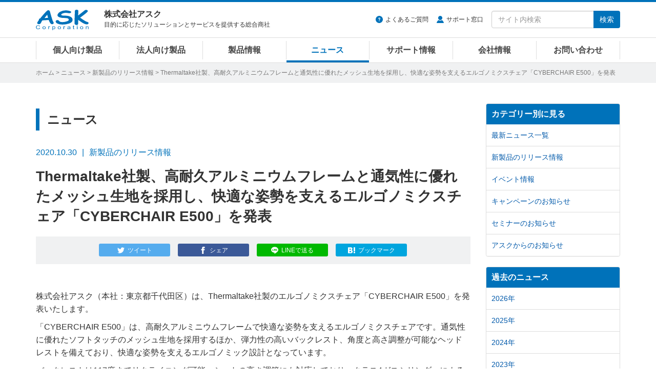

--- FILE ---
content_type: text/html
request_url: https://www.ask-corp.jp/news/2020/10/thermaltake-cyberchair-e500.html
body_size: 7826
content:
<!DOCTYPE html>
<html lang="ja" prefix="og: http://ogp.me/ns# fb: http://ogp.me/ns/fb# article: http://ogp.me/ns/article#">
<head>
<meta charset="UTF-8">
<meta http-equiv="X-UA-Compatible" content="IE=edge">
<meta property="og:title" content="Thermaltake社製、高耐久アルミニウムフレームと通気性に優れたメッシュ生地を採用し、快適な姿勢を支えるエルゴノミクスチェア「CYBERCHAIR E500」を発表 | 株式会社アスク">
<meta property="og:type" content="article">
<meta property="og:image" content="https://www.ask-corp.jp/news/images_thumb/press/2020/201030_cyberchair-e500_ogp.jpg">
<meta property="og:url" content="https://www.ask-corp.jp/news/2020/10/thermaltake-cyberchair-e500.html">
<meta property="og:description" content="株式会社アスク（本社：東京都千代田区）は、Thermaltake社製のエルゴノミクスチェア「CYBERCHAIR E500」を発表いたします。 「CYBERCHAIR E500」は、高耐久アルミニウムフレームで快適な姿勢を支えるエルゴノミクスチェアです。通気性に優れたソフトタッチのメッシュ生地を採用...">
<meta property="og:site_name" content="株式会社アスク">
<meta property="og:locale" content="ja_JP">
<meta property="fb:app_id" content="350292498329424">
<meta property="article:publisher" content="https://www.facebook.com/askcorp">
<meta property="article:section" content="新製品のリリース情報">
<meta property="article:published_time" content="2020-10-30T10:00:09+09:00">
<meta property="article:modified_time" content="2025-05-19T12:47:26+09:00">
<meta property="og:updated_time" content="2025-05-19T12:47:26+09:00">
<meta name="twitter:card" content="summary_large_image">
<meta name="twitter:site" content="@askcorp_info">
<meta name="twitter:creator" content="@askcorp_info">
<meta name="description" content="株式会社アスク（本社：東京都千代田区）は、Thermaltake社製のエルゴノミクスチェア「CYBERCHAIR E500」を発表いたします。 「CYBERCHAIR E500」は、高耐久アルミニウムフレームで快適な姿勢を支えるエルゴノミクスチェアです。通気性に優れたソフトタッチのメッシュ生地を採用...">
<meta name="viewport" content="width=device-width, initial-scale=1">
<meta name="format-detection" content="telephone=no">
<meta name="theme-color" content="#0072ba">
<meta name="robots" content="max-image-preview:large">
<link rel="stylesheet" href="https://stackpath.bootstrapcdn.com/bootstrap/3.4.1/css/bootstrap.min.css" integrity="sha384-HSMxcRTRxnN+Bdg0JdbxYKrThecOKuH5zCYotlSAcp1+c8xmyTe9GYg1l9a69psu" crossorigin="anonymous">
<link rel="stylesheet" href="/static/css/style.css?date=20251120">
<link rel="alternate" type="application/atom+xml" title="Recent Entries" href="https://www.ask-corp.jp/news/atom.xml">
<link rel="shortcut icon" href="/static/img/favicon.ico">
<link rel="apple-touch-icon" href="/static/img/apple-touch-icon.png">
<link rel="canonical" href="https://www.ask-corp.jp/news/2020/10/thermaltake-cyberchair-e500.html">
<script type="application/ld+json">
{
  "@context": "http://schema.org",
  "@type": "Article",
  "name": "Thermaltake社製、高耐久アルミニウムフレームと通気性に優れたメッシュ生地を採用し、快適な姿勢を支えるエルゴノミクスチェア「CYBERCHAIR E500」を発表",
  "description": "株式会社アスク（本社：東京都千代田区）は、Thermaltake社製のエルゴノミクスチェア「CYBERCHAIR E500」を発表いたします。 「CYBERCHAIR E500」は、高耐久アルミニウムフレームで快適な姿勢を支えるエルゴノミクスチェアです。通気性に優れたソフトタッチのメッシュ生地を採用...",
  "headline": "Thermaltake社製、高耐久アルミニウムフレームと通気性に優れたメッシュ生地を採用し、快適な姿勢を支えるエルゴノミクスチェア「CYBERCHAIR E500」を発表",
  "datePublished": "2020-10-30T10:00:09+09:00",
  "dateModified": "2025-05-19T12:47:26+09:00",
  "mainEntityOfPage": {
    "@type": "WebPage",
    "@id": "https://www.ask-corp.jp/news/2020/10/thermaltake-cyberchair-e500.html"
  },
  "image": "https://www.ask-corp.jp/news/images_thumb/press/2020/201030_cyberchair-e500_ogp.jpg",
  "author": {
    "@type": "Person",
    "name": "株式会社アスク",
    "url": "https://www.ask-corp.jp/"
  },
  "publisher": {
    "@type": "Organization",
    "name": "株式会社アスク",
    "logo": {
      "@type": "ImageObject",
      "url": "https://www.ask-corp.jp/static/img/ask-logo-amp.png",
      "height": 60,
      "width": 153
    }
  }
}
</script>
<script type="application/ld+json">
{
  "@context": "http://schema.org",
  "@type": "BreadcrumbList",
  "itemListElement":
  [
    {
      "@type": "ListItem",
      "position": 1,
      "item":
      {
        "@id": "https://www.ask-corp.jp/",
        "name": "ホーム"
      }
    },
    {
      "@type": "ListItem",
      "position": 2,
      "item":
      {
        "@id": "https://www.ask-corp.jp/news/",
        "name": "ニュース"
      }
    },
    {
      "@type": "ListItem",
      "position": 3,
      "item":
      {
        "@id": "https://www.ask-corp.jp/news/press/",
        "name": "新製品のリリース情報"
      }
    }
  ]
}
</script>
<title>Thermaltake社製、高耐久アルミニウムフレームと通気性に優れたメッシュ生地を採用し、快適な姿勢を支えるエルゴノミクスチェア「CYBERCHAIR E500」を発表 | 株式会社アスク</title>
<!-- Google Tag Manager -->
<script>(function(w,d,s,l,i){w[l]=w[l]||[];w[l].push({'gtm.start':
new Date().getTime(),event:'gtm.js'});var f=d.getElementsByTagName(s)[0],
j=d.createElement(s),dl=l!='dataLayer'?'&l='+l:'';j.async=true;j.src=
'https://www.googletagmanager.com/gtm.js?id='+i+dl;f.parentNode.insertBefore(j,f);
})(window,document,'script','dataLayer','GTM-N39NF2M');</script>
<!-- End Google Tag Manager -->
</head>
<body>
<!-- Google Tag Manager (noscript) -->
<noscript><iframe src="https://www.googletagmanager.com/ns.html?id=GTM-N39NF2M"
height="0" width="0" style="display:none;visibility:hidden"></iframe></noscript>
<!-- End Google Tag Manager (noscript) -->
<div id="wrapper">
    <header id="header" role="banner">
    <div class="menu navbar navbar-default navbar-fixed">
        <div class="container">
            <div class="navbar-header">
                <div class="buttun-group">
                    <button type="button" class="navbar-toggle dropdown-backdrops header-menu-toggle" data-toggle="collapse" data-target="#header-menu .navbar-collapse">
                        <span class="sr-only">メニュー</span><span class="icon-menu"></span>
                    </button>
                    <button type="button" class="navbar-toggle dropdown-backdrops header-search-toggle" data-toggle="collapse" data-target="#header-search">
                        <span class="sr-only">サイト内検索</span><span class="icon-magnifier"></span>
                    </button>
                </div>
                <a href="/" class="navbar-brand"><img src="/static/img/ask-logo.svg" alt="株式会社アスク" width="103" height="40"></a>
                <div id="header-cap" class="navbar-text">
                    <div class="header-cap-inner">
                        <p class="header-cap-title">株式会社アスク</p>
                        <p class="header-cap-sub hidden-xs hidden-sm">目的に応じたソリューションとサービスを提供する総合商社</p>
                        <p class="header-cap-sub hidden-md hidden-lg">ASK Corporation</p>
                    </div>
                </div>
            </div>
            <div id="header-search" class="navbar-collapse collapse">
                <form method="get" action="https://www.ask-corp.jp/mt/mt-search.cgi" class="navbar-form navbar-right" role="search">
                    <ul class="header-link">
                        <li class="header-link-faq"><a href="https://support.ask-corp.jp/hc/ja">よくあるご質問</a></li><li class="header-link-user"><a href="/supports/contact.html">サポート窓口</a></li>
                    </ul>
                    <div class="input-group">
                        <input type="text" name="search" class="form-control" placeholder="サイト内検索" required>
                        <input type="hidden" name="IncludeBlogs" value="14,19,17,15,22,23,16,18,24">
                        <input type="hidden" name="limit" value="20">
                        <span class="input-group-btn"><button type="submit" class="btn btn-primary">検索</button></span>
                    </div>
                </form>
            </div>
        </div>
        <nav id="header-menu" role="navigation">
            <div class="container">
                <div class="row">
                    <div class="navbar-collapse collapse">
                        <ul class="nav navbar-nav">
                            <li><a href="/channel/">個人向け製品</a></li>
                            <li><a href="/biz/">法人向け製品</a></li>
                            <li><a href="/products/">製品情報</a></li>
                            <li><a href="/news/">ニュース</a></li>
                            <li><a href="/supports/">サポート情報</a></li>
                            <li><a href="/company/">会社情報</a></li>
                            <li><a href="/inquiry/">お問い合わせ</a></li>
                        </ul>
                    </div>
                </div>
            </div>
        </nav>
    </div>
</header>
    <div id="page-list">
        <div class="container">
            <div class="page-list-inner"><span class="hidden-xs"><a href="/">ホーム</a> &gt; </span><a href="https://www.ask-corp.jp/news/">ニュース</a> &gt; <a href="https://www.ask-corp.jp/news/press/">新製品のリリース情報</a> &gt; Thermaltake社製、高耐久アルミニウムフレームと通気性に優れたメッシュ生地を採用し、快適な姿勢を支えるエルゴノミクスチェア「CYBERCHAIR E500」を発表</div>
        </div>
    </div>
    <div id="content">
        <div class="container-outer">
            <div class="container">
                <div class="row">
                    <div class="col-md-9">
                        <main role="main">
                            <div class="content-header">
                                <p class="header-title-bd-sm hidden-xs">ニュース</p>
                                <div class="header-meta"><time datetime="2020-10-30" class="published">2020.10.30</time><span class="header-meta-cap hidden-xs">新製品のリリース情報</span><span class="label label-primary visible-xs-inline">新製品のリリース情報</span></div>
                                <h1 class="header-title-entry">Thermaltake社製、高耐久アルミニウムフレームと通気性に優れたメッシュ生地を採用し、快適な姿勢を支えるエルゴノミクスチェア「CYBERCHAIR E500」を発表</h1>
                                <div class="sns-btn"><a class="btn btn-xs btn-twitter" href="https://twitter.com/intent/tweet?text=Thermaltake%E7%A4%BE%E8%A3%BD%E3%80%81%E9%AB%98%E8%80%90%E4%B9%85%E3%82%A2%E3%83%AB%E3%83%9F%E3%83%8B%E3%82%A6%E3%83%A0%E3%83%95%E3%83%AC%E3%83%BC%E3%83%A0%E3%81%A8%E9%80%9A%E6%B0%97%E6%80%A7%E3%81%AB%E5%84%AA%E3%82%8C%E3%81%9F%E3%83%A1%E3%83%83%E3%82%B7%E3%83%A5%E7%94%9F%E5%9C%B0%E3%82%92%E6%8E%A1%E7%94%A8%E3%81%97%E3%80%81%E5%BF%AB%E9%81%A9%E3%81%AA%E5%A7%BF%E5%8B%A2%E3%82%92%E6%94%AF%E3%81%88%E3%82%8B%E3%82%A8%E3%83%AB%E3%82%B4%E3%83%8E%E3%83%9F%E3%82%AF%E3%82%B9%E3%83%81%E3%82%A7%E3%82%A2%E3%80%8CCYBERCHAIR%20E500%E3%80%8D%E3%82%92%E7%99%BA%E8%A1%A8%20%7c%20%e6%a0%aa%e5%bc%8f%e4%bc%9a%e7%a4%be%e3%82%a2%e3%82%b9%e3%82%af&amp;url=https%3A%2F%2Fwww.ask-corp.jp%2Fnews%2F2020%2F10%2Fthermaltake-cyberchair-e500.html&amp;via=askcorp_info" target="_blank" rel="nofollow"><span class="hidden-xs">ツイート</span></a><a class="btn btn-xs btn-facebook" href="https://www.facebook.com/sharer/sharer.php?u=https%3A%2F%2Fwww.ask-corp.jp%2Fnews%2F2020%2F10%2Fthermaltake-cyberchair-e500.html" target="_blank" rel="nofollow"><span class="hidden-xs">シェア</span></a><a class="btn btn-xs btn-line" href="https://social-plugins.line.me/lineit/share?url=https%3A%2F%2Fwww.ask-corp.jp%2Fnews%2F2020%2F10%2Fthermaltake-cyberchair-e500.html" target="_blank" rel="nofollow"><span class="hidden-xs">LINEで送る</span></a><a class="btn btn-xs btn-hatena" href="https://b.hatena.ne.jp/entry/https://www.ask-corp.jp/news/2020/10/thermaltake-cyberchair-e500.html" target="_blank" rel="nofollow"><span class="hidden-xs">ブックマーク</span></a></div>
                            </div>
                            <article>
                                <div class="content-body content-entry">
                                        <p>株式会社アスク（本社：東京都千代田区）は、Thermaltake社製のエルゴノミクスチェア「CYBERCHAIR E500」を発表いたします。</p>
<p>「CYBERCHAIR E500」は、高耐久アルミニウムフレームで快適な姿勢を支えるエルゴノミクスチェアです。通気性に優れたソフトタッチのメッシュ生地を採用するほか、弾力性の高いバックレスト、角度と高さ調整が可能なヘッドレストを備えており、快適な姿勢を支えるエルゴノミック設計となっています。</p>
<p>バックレストは117度までリクライニング可能、シートの高さ調節にも対応しており、クラス4ガスシリンダーによるスムーズな調整と耐荷重150kgの高耐久性を実現。自由度の高い4Dアジャスタブルアームレストに加え、アルミニウム素材のキャスターベース、PU素材の大型キャスターを採用しており、安定性を高め静かに移動することが可能です。</p>
<p class="imgch"><img src="/news/images/thermaltake/201030_cyberchair-e500.jpg" alt="Thermaltake CYBERCHAIR E500 製品画像" width="800" height="420"></p>
<h3>製品概要</h3>
<table class="news_table w95">
    <tr>
        <td class="w25"><strong>製品名</strong></td>
        <td class="w75">CYBERCHAIR E500</td>
    </tr>
    <tr>
        <td><strong>型番</strong></td>
        <td>GGC-EG5-BBLFDM-01</td>
    </tr>
    <tr>
        <td><strong>JANコード</strong></td>
        <td>4713227524230</td>
    </tr>
    <tr>
        <td><strong>アスクコード</strong></td>
        <td>FT0091</td>
    </tr>
    <tr>
        <td><strong>予想市場価格</strong></td>
        <td>76,780円前後（税込）</td>
    </tr>
    <tr>
        <td><strong>発売時期</strong></td>
        <td>2020年 11月6日</td>
    </tr>
</table>
<h3>製品の詳細について</h3>
<p>製品の詳細については製品ページをご覧下さい。</p>
<ul>
    <li><a href="/products/thermaltake/gaming/chair/cyberchair-e500.html">Thermaltake CYBERCHAIR E500 製品ページ</a></li>
</ul>
<p>製品の高解像度画像はこちらからダウンロード可能です。</p>
<ul>
    <li><a href="https://static.ask-corp.jp/high-res/thermaltake/cyberchair-e500.zip">Thermaltake CYBERCHAIR E500 高解像度画像</a></li>
</ul>
<dl class="dl_top_border">
    <dt>●Thermaltake社 概要</dt>
    <dd>Thermaltakeは1999年1月に台湾で設立され、「Thermaltake」というブランド名を携え世界市場へ製品の提供を続けてまいりました。Thermaltakeはシステムの効率改善、ユーザーのPCポテンシャルを最大に引き出す、美的で高品質製品を設計します。革新的なデザインと独特のスタイルを一貫し、Thermaltake製品はDIY市場での話題と、トレンドリーダーの関心を集める、世界中のユーザーに定評のあるメーカーです。「BCN AWARD 2025」PCケース部門において、最優秀賞を7年連続受賞いたしました。</dd>
    <dd>メーカーウェブサイト：<a href="https://jp.thermaltake.com/">https://jp.thermaltake.com/</a></dd>
</dl>
<dl class="dl_top_border">
    <dt>●本記事に関するお問い合わせ先・資料請求先</dt>
    <dd>担当：納谷 幸広</dd>
    <dd><a href="/inquiry/">Webからのお問い合わせはこちら</a></dd>
    <dd>TEL：03-5215-5650、FAX：03-5215-5651</dd>
    <dd>住所：東京都千代田区九段南4-8-19 CIRCLES+ 市ヶ谷駅前 4階</dd>
</dl>
                                </div>
                            </article>
                            <div class="content-footer">
                                <p class="fzxs gray">※ ニュースリリースに掲載している情報は、発表日現在のものであり、最新の情報とは異なる場合がございますので、あらかじめご了承ください。</p>
<p class="fzxs gray">※ ニュースリリースに記載されている会社名および商品・サービス名は、各社の登録商標または商標です。</p>
<p class="fzxs gray">※ 消費税表示に関しまして、平成26年2月28日以前及び令和2年1月1日以降に弊社より発信されておりますニュースリリースの予想市場価格等の記載に関しましては、プレスリリース時に施行されておりました消費税率を元に「内税表示」を行っております。平成26年3月1日から令和元年12月31日の期間は「外税表示」とさせて頂いております。</p>
                            </div>
                        </main>
                    </div>
                    <div class="col-md-3 hidden-sm hidden-xs">
                        <aside role="complementary">
    <div class="panel-group" id="accordion">
        <div class="panel panel-default">
            <div class="panel-heading"><h3 class="panel-title"><a class="no-scroll" data-toggle="collapse" data-parent="#accordion" href="#category-accordion">カテゴリー別に見る</a></h3></div>
            <div id="category-accordion" class="list-group panel-collapse collapse in">
                <a href="https://www.ask-corp.jp/news/" class="list-group-item">最新ニュース一覧</a>
                <a href="https://www.ask-corp.jp/news/press/" class="list-group-item">新製品のリリース情報</a>
                <a href="https://www.ask-corp.jp/news/event/" class="list-group-item">イベント情報</a>
                <a href="https://www.ask-corp.jp/news/campaign/" class="list-group-item">キャンペーンのお知らせ</a>
                <a href="https://www.ask-corp.jp/news/seminar/" class="list-group-item">セミナーのお知らせ</a>
                <a href="https://www.ask-corp.jp/news/ask/" class="list-group-item">アスクからのお知らせ</a>
            </div>
        </div>
    </div>
</aside>
<aside role="complementary">
    <div class="panel-group" id="accordion">
        <div class="panel panel-default">
            <div class="panel-heading"><h3 class="panel-title"><a class="no-scroll" data-toggle="collapse" data-parent="#accordion" href="#article-accordion">過去のニュース</a></h3></div>
            <div id="article-accordion" class="list-group panel-collapse collapse in">
                <a href="https://www.ask-corp.jp/news/2026/" class="list-group-item">2026年</a>
                <a href="https://www.ask-corp.jp/news/2025/" class="list-group-item">2025年</a>
                <a href="https://www.ask-corp.jp/news/2024/" class="list-group-item">2024年</a>
                <a href="https://www.ask-corp.jp/news/2023/" class="list-group-item">2023年</a>
                <a href="https://www.ask-corp.jp/news/2022/" class="list-group-item">2022年</a>
                <a href="https://www.ask-corp.jp/news/2021/" class="list-group-item">2021年</a>
                <a href="https://www.ask-corp.jp/news/2020/" class="list-group-item">2020年</a>
                <a href="https://www.ask-corp.jp/news/2019/" class="list-group-item">2019年</a>
                <a href="https://www.ask-corp.jp/news/2018/" class="list-group-item">2018年</a>
                <a href="https://www.ask-corp.jp/news/2017/" class="list-group-item">2017年</a>
                <a href="https://www.ask-corp.jp/news/2016/" class="list-group-item">2016年</a>
                <a href="https://www.ask-corp.jp/news/2015/" class="list-group-item">2015年</a>
                <a href="https://www.ask-corp.jp/news/2014/" class="list-group-item">2014年</a>
                <a href="https://www.ask-corp.jp/news/2013/" class="list-group-item">2013年</a>
                <a href="https://www.ask-corp.jp/news/2012/" class="list-group-item">2012年</a>
                <a href="https://www.ask-corp.jp/news/2011/" class="list-group-item">2011年</a>
                <a href="https://www.ask-corp.jp/news/2010/" class="list-group-item">2010年</a>
            </div>
        </div>
    </div>
</aside>
<div class="banner hidden-xs">
    <div class="mb15">
        <a href="https://b2b.ask-corp.jp/" class="imghover gtm-side-banner"><img class="img-responsive" src="/static/img/bnr/sidebar/240417_askb2b-sq.png" alt="ASK B2B 法人・SOHO・個人事業主リセラーのための会員制ECサイト" width="263" height="219" loading="lazy"></a>
    </div>
    <!--<div class="mb15">
        <a href="https://b2b.ask-corp.jp/" class="imghover gtm-side-banner"><img class="img-responsive" src="/static/img/bnr/sidebar/240417_askb2b.png" alt="ASK B2B 法人・SOHO・個人事業主リセラーのための会員制ECサイト" width="263" height="100" loading="lazy"></a>
    </div>-->
    <div class="mb15">
        <a href="/inquiry/biz-mail-magazine.html" class="imghover gtm-side-banner"><img class="img-responsive" src="/static/img/bnr/sidebar/biz_mail-magazine_sm.jpg" alt="法人向けメルマガ" width="263" height="70" loading="lazy"></a>
    </div>
    <div class="mb15">
        <a href="/inquiry/graphicsboard.html" class="imghover gtm-side-banner"><img class="img-responsive" src="/static/img/bnr/sidebar/190320_graphicsboard.png" alt="グラフィックボード ご購入者様用アンケート" width="263" height="70" loading="lazy"></a>
    </div>
    <!-- <div class="mb15">
        <a href="/company/recruitment.html" class="imghover gtm-side-banner"><img class="img-responsive" src="/static/img/bnr/sidebar/190320_recruitment.png" alt="人材募集のお知らせ" width="263" height="70" loading="lazy"></a>
    </div> -->
</div>
                    </div>
                </div>
            </div>
        </div>
    </div>
    <footer id="footer" role="contentinfo">
    <div class="pt0 pb20 bg-black">
        <div class="pagetop lh1"><a href="#"><img src="/static/img/icon-footer-pagetop.svg" alt="ページの先頭へ戻る" width="24" height="24"></a></div>
        <div class="container">
            <div class="row gtr10 hidden-xs">
                <div class="col-sm-3">
                    <dl class="sitemap-pc">
                        <dt><a href="/products/">製品情報</a></dt>
                        <dd><a href="/products/manufacturers.html">取り扱いメーカー</a></dd>
                        <dd><a href="/products/new-products.html">新製品情報</a></dd>
                        <dd><a href="/products/pc-parts.html">PCパーツ製品</a></dd>
                        <dd><a href="/products/pc-peripherals.html">パソコン周辺機器</a></dd>
                        <dd><a href="/products/esports-gaming.html">eスポーツ、ゲーミング関連製品</a></dd>
                        <dd><a href="/products/pc-barebone.html">パソコン ワークステーション</a></dd>
                        <dd><a href="/biz/xr.html">VR対応製品</a></dd>
                        <dd><a href="/products/smartphone-tablet.html">スマートフォン、タブレット</a></dd>
                        <dd><a href="/products/iot-smart-home.html">IoT スマートホーム関連製品</a></dd>
                        <dd><a href="/products/audio.html">オーディオ関連製品</a></dd>
                        <dd><a href="/products/camera.html">カメラ関連製品</a></dd>
                        <dd><a href="/products/outdoor.html">アウトドア関連製品</a></dd>
                        <dd><a href="/products/ai-deep-learning.html">AI ディープラーニング関連製品</a></dd>
                        <dd><a href="/products/virtualization.html">仮想化関連製品</a></dd>
                        <dd><a href="/products/embedded.html">組み込みシステム</a></dd>
                        <dd><a href="/products/pro-video.html">業務用映像機器</a></dd>
                        <dd><a href="/products/server-network.html">ストレージ、サーバー関連製品</a></dd>
                        <dd><a href="/products/ict-education.html">ICT教育関連製品</a></dd>
                        <dd><a href="/products/software-solution.html">ソフトウェアソリューション</a></dd>
                    </dl>
                </div>
                <div class="col-sm-3">
                    <dl class="sitemap-pc">
                        <dt><a href="/news/">ニュース</a></dt>
                        <dd><a href="/news/press/">新製品のリリース情報</a></dd>
                        <dd><a href="/news/event/">イベント情報</a></dd>
                        <dd><a href="/news/campaign/">キャンペーンのお知らせ</a></dd>
                        <dd><a href="/news/seminar/">セミナーのお知らせ</a></dd>
                        <dd><a href="/news/ask/">アスクからのお知らせ</a></dd>
                        <dt>導入サポート</dt>
                        <dd><a href="/channel/">個人向け製品</a></dd>
                        <dd><a href="/biz/">法人向け製品</a></dd>
                        <dd><a href="/casestudy/">採用事例</a></dd>
                        <dd><a href="/products/lending.html">法人様向け貸し出しサービス</a></dd>
                        <dd><a href="/guide/">製品レポート</a></dd>
                    </dl>
                </div>
                <div class="col-sm-3">
                    <dl class="sitemap-pc">
                        <dt><a href="/supports/">サポート情報</a></dt>
                        <dd><a href="/supports/contact.html">サポート窓口</a></dd>
                        <dd><a href="https://support.ask-corp.jp/hc/ja">よくあるご質問（FAQ）</a></dd>
                        <dd><a href="/supports/warranty.html">保証規定</a></dd>
                        <dd><a href="/register/">ユーザー登録</a></dd>
                        <dd><a href="/supports/ati_driver.html">AMD Radeonドライバダウンロード</a></dd>
                        <dd><a href="/supports/nvidia_driver.html">NVIDIAドライバダウンロード</a></dd>
                        <dt><a href="/inquiry/">お問い合わせ</a></dt>
                        <dd><a href="/inquiry/stocking.html">仕入れに関するお問い合わせ</a></dd>
                        <dd><a href="/inquiry/info.html">ご購入前のお問い合わせ</a></dd>
                        <dd><a href="https://support.ask-corp.jp/hc/ja/requests/new">ご購入後のお問い合わせ</a></dd>
                        <dd><a href="/inquiry/other.html">その他のお問い合わせ</a></dd>
                    </dl>
                </div>
                <div class="col-sm-3">
                    <dl class="sitemap-pc">
                        <dt><a href="/company/">会社情報</a></dt>
                        <dd><a href="/company/outline.html">会社概要</a></dd>
                        <dd><a href="/company/access.html">アクセスマップ</a></dd>
                        <dd><a href="/company/recruitment.html">採用情報</a></dd>
                        <dd><a href="/company/mecenat.html">メセナ活動</a></dd>
                        <dd><a href="/company/logo.html">コーポレートロゴ</a></dd>
                        <dd class="mb20"><a href="/company/english.html">English</a></dd>
                        <dd><a href="https://x.com/askcorp_info" target="_blank" rel="noopener noreferrer"><img src="/static/img/icon-sns-x.svg" alt="アスク公式Xページ" width="22" height="22"></a><a href="https://www.facebook.com/askcorp" target="_blank" rel="noopener noreferrer"><img src="/static/img/icon-sns-facebook.svg?date=20230113" alt="アスク公式Facebookページ" width="22" height="22"></a><a href="https://www.youtube.com/askcorpinfo" target="_blank" rel="noopener noreferrer"><img src="/static/img/icon-sns-youtube.svg?date=20230113" alt="アスク公式YouTubeチャンネル" width="22" height="22"></a><a href="https://bsky.app/profile/askcorp.bsky.social" target="_blank" rel="noopener noreferrer"><img src="/static/img/icon-sns-bluesky.svg" alt="アスク公式Blueskyページ" width="22" height="22"></a></dd>
                    </dl>
                </div>
            </div>
            <div class="row visible-xs">
                <ul class="sitemap-mobile">
                    <li><a href="/">ホーム</a></li>
                    <li><a href="/products/">製品情報</a></li>
                    <li><a href="/channel/">個人向け製品</a></li>
                    <li><a href="/biz/">法人向け製品</a></li>
                    <li><a href="/news/">ニュース</a></li>
                    <li><a href="/supports/">サポート情報</a></li>
                    <li><a href="/guide/">製品レポート</a></li>
                    <li><a href="/casestudy/">採用事例</a></li>
                    <li><a href="/company/">会社情報</a></li>
                    <li><a href="/inquiry/">お問い合わせ</a></li>
                </ul>
            </div>
            <div id="privacy" class="clearfix">
                <img src="/static/img/ask-logo.svg" alt="株式会社アスク" width="103" height="40">
                <p class="privacy-cap hidden-sm">ASK for your solutions<br>世界中にあふれる魅力的な製品をいち早く皆さまへ</p>
                <p class="privacy-cap visible-sm">株式会社アスク<br>ASK for your solutions</p>
                <p class="privacy-sns visible-xs"><a href="https://x.com/askcorp_info" target="_blank" rel="noopener noreferrer"><img src="/static/img/icon-sns-x.svg" alt="アスク公式Xページ" width="20" height="20"></a><a href="https://www.facebook.com/askcorp" target="_blank" rel="noopener noreferrer"><img src="/static/img/icon-sns-facebook.svg?date=20230113" alt="アスク公式Facebookページ" width="20" height="20"></a><a href="https://www.youtube.com/askcorpinfo" target="_blank" rel="noopener noreferrer"><img src="/static/img/icon-sns-youtube.svg?date=20230113" alt="アスク公式YouTubeチャンネル" width="20" height="20"></a><a href="https://bsky.app/profile/askcorp.bsky.social" target="_blank" rel="noopener noreferrer"><img src="/static/img/icon-sns-bluesky.svg" alt="アスク公式Blueskyページ" width="20" height="20"></a></p>
                <div class="privacy-inner">
                    <ul class="privacy-link">
                        <li><a href="/company/disclaimer.html">免責事項</a></li><li><a href="/privacy/">プライバシーポリシー</a></li>
                    </ul>
                    <small>&#169; 2026 ASK Corporation</small>
                </div>
            </div>
        </div>
    </div>
</footer>
</div>
<script src="https://ajax.googleapis.com/ajax/libs/jquery/3.7.1/jquery.min.js"></script>
<script src="https://stackpath.bootstrapcdn.com/bootstrap/3.4.1/js/bootstrap.min.js" integrity="sha384-aJ21OjlMXNL5UyIl/XNwTMqvzeRMZH2w8c5cRVpzpU8Y5bApTppSuUkhZXN0VxHd" crossorigin="anonymous"></script>
<script src="/static/jquery/imagesloaded.js?date=20241125"></script>
<script src="/static/jquery/jquery.matchHeight.js"></script>
<script src="/static/js/scrollreveal.js"></script>
<script src="/static/js/common.js?date=20250818"></script>
</body>
</html>

--- FILE ---
content_type: image/svg+xml
request_url: https://www.ask-corp.jp/static/img/ask-logo.svg
body_size: 1398
content:
<svg xmlns="http://www.w3.org/2000/svg" width="118" height="46" viewBox="0 0 118 46"><path d="M35.8,32.6c-1.5-.1-3.1-1.4-4.6-3.9A30.3,30.3,0,0,1,28.6,23l-6.9.5c-3,.1-5.3.3-6.9.5s-2.4,3.9-4.5,6.9a4.4,4.4,0,0,1-3.5,1.5,5.7,5.7,0,0,1-2.9-.7,2.3,2.3,0,0,1-1.2-2q0-1.1,4.2-7.2a2.4,2.4,0,0,1-.4-1.3c.1-.6,1-1.1,2.8-1.5,2.7-3.4,5.7-7,9-10.7,4.8-5.3,7.7-7.9,8.8-7.9a4,4,0,0,1,4.2,2.8l1.8,6.7c1.1,4,2.6,8.6,4.2,13.7a21.4,21.4,0,0,0,1.5,2.8,6,6,0,0,1,1,2.7,2.3,2.3,0,0,1-1.2,2A5.7,5.7,0,0,1,35.8,32.6ZM25.2,11.2,19,18.8l4-.3,4-.2C26.6,16.4,26,14.1,25.2,11.2Z" fill="#0072ba"/><path d="M59.1,33.3q-7.2,0-11.4-2.4c-2.3-1.3-3.5-2.8-3.5-4.5a2.8,2.8,0,0,1,1.1-2.2,4.5,4.5,0,0,1,3-.9,4,4,0,0,1,3.7,2c1.1,1.7,3.6,2.5,7.4,2.5a28.3,28.3,0,0,0,9.5-1.6c3.1-1,4.7-2.2,4.7-3.5s-1-2.9-2.9-3.5a43.3,43.3,0,0,0-8.5-.7,29.6,29.6,0,0,1-8.8-1.3c-3.5-1.2-5.3-2.9-5.2-5s2-5.2,5.9-7.5A25.8,25.8,0,0,1,67,1.4a32.6,32.6,0,0,1,6.9.9Q79,3.5,79,5a2.3,2.3,0,0,1-1,1.9,4.4,4.4,0,0,1-3,1,28.3,28.3,0,0,1-4-.5A24.1,24.1,0,0,0,67,7a18.2,18.2,0,0,0-7,1.3c-2.3.9-3.4,1.8-3.4,2.8a1.4,1.4,0,0,0,1,1.3,9.8,9.8,0,0,0,3.2.8l7.2.2c4.2.3,7.6,1.2,10,2.7A7.7,7.7,0,0,1,82.1,23c0,3.6-2.8,6.3-8.4,8.2A46.8,46.8,0,0,1,59.1,33.3Z" fill="#0072ba"/><path d="M94.6,22.7v8.8a2.3,2.3,0,0,1-.7,1.7,3.7,3.7,0,0,1-2.9,1,4.5,4.5,0,0,1-3.5-1.3,3,3,0,0,1-1-2.2c0-3.1.1-7.7.3-13.9s.4-10.9.4-14a2.6,2.6,0,0,1,1.2-2A4.9,4.9,0,0,1,91.1,0,5.2,5.2,0,0,1,94,.8a2.4,2.4,0,0,1,1.1,2c0,1.3-.1,3-.2,5.1s-.4,4.2-.4,5.1c1.3-.9,6.3-4.8,14.8-11.6a4.8,4.8,0,0,1,3-1.1,4.5,4.5,0,0,1,2.8.9,2.4,2.4,0,0,1,1.3,2c0,.9-2.3,3.1-6.8,6.7s-6.9,5.3-10.6,7.9l6.2,4.3c2.5,1.6,4.6,3,6.6,4a11.7,11.7,0,0,0,3.1,1.2c2.1.5,3.1,1.4,3.1,2.7a2.9,2.9,0,0,1-.8,1.8,4,4,0,0,1-2.9,1.1c-2.7,0-6.3-1.3-10.6-3.9Z" fill="#0072ba"/><path d="M7.8,40.6l1.4.3A3.4,3.4,0,0,1,7.7,43a5.1,5.1,0,0,1-2.8.8,5.4,5.4,0,0,1-2.7-.6A3.5,3.5,0,0,1,.6,41.6,4.6,4.6,0,0,1,0,39.3,4.1,4.1,0,0,1,.6,37a3.4,3.4,0,0,1,1.8-1.5A5.3,5.3,0,0,1,4.9,35a5.7,5.7,0,0,1,2.7.6A3.1,3.1,0,0,1,9,37.4l-1.3.3a3.1,3.1,0,0,0-1.1-1.4,3.9,3.9,0,0,0-1.7-.4,3.9,3.9,0,0,0-2,.5,2,2,0,0,0-1.1,1.3,2.9,2.9,0,0,0-.4,1.6,5.3,5.3,0,0,0,.4,1.9A3.4,3.4,0,0,0,3,42.4a3.9,3.9,0,0,0,1.8.4,4.2,4.2,0,0,0,2-.5A2.5,2.5,0,0,0,7.8,40.6Z" fill="#0072ba"/><path d="M14.6,40.6A3,3,0,0,1,15.8,38a3.8,3.8,0,0,1,2.4-.7,3.5,3.5,0,0,1,2.5.9,2.6,2.6,0,0,1,1,2.3,3,3,0,0,1-.4,1.8A2.8,2.8,0,0,1,20,43.4a5.8,5.8,0,0,1-1.8.4,3.7,3.7,0,0,1-2.6-.9A2.9,2.9,0,0,1,14.6,40.6Zm1.4,0a2.4,2.4,0,0,0,.6,1.7,2.1,2.1,0,0,0,1.6.6,2.5,2.5,0,0,0,1.6-.6,2.4,2.4,0,0,0,.6-1.8,2.4,2.4,0,0,0-.6-1.7,2.5,2.5,0,0,0-1.6-.6,2.1,2.1,0,0,0-1.6.6A2.4,2.4,0,0,0,16,40.6Z" fill="#0072ba"/><path d="M27.6,43.6V37.5h1.1v.9l.8-.9.9-.2a2.4,2.4,0,0,1,1.3.4l-.5.9-.9-.2-.8.2a.9.9,0,0,0-.4.6,2.4,2.4,0,0,0-.3,1.2v3.2Z" fill="#0072ba"/><path d="M36.8,46V37.5H38v.8a1.3,1.3,0,0,1,.9-.7,2.5,2.5,0,0,1,1.3-.3,4.7,4.7,0,0,1,1.7.4A4.3,4.3,0,0,1,43,38.9a4.1,4.1,0,0,1,.3,1.6,3.3,3.3,0,0,1-.4,1.7,2.3,2.3,0,0,1-1.2,1.2,4.7,4.7,0,0,1-1.6.4l-1.2-.2-.8-.6v3ZM38,40.6a2.1,2.1,0,0,0,.6,1.7,1.7,1.7,0,0,0,1.4.6,2,2,0,0,0,1.4-.6,3,3,0,0,0,0-3.6,1.8,1.8,0,0,0-1.4-.6,1.7,1.7,0,0,0-1.4.7A2.4,2.4,0,0,0,38,40.6Z" fill="#0072ba"/><path d="M48.8,40.6A3.2,3.2,0,0,1,49.9,38a4,4,0,0,1,2.4-.7,3.7,3.7,0,0,1,2.6.9,2.9,2.9,0,0,1,.9,2.3,3,3,0,0,1-.4,1.8,2.8,2.8,0,0,1-1.3,1.1,4.8,4.8,0,0,1-1.8.4,3.5,3.5,0,0,1-2.5-.9A2.6,2.6,0,0,1,48.8,40.6Zm1.3,0a2.4,2.4,0,0,0,.6,1.7,2.4,2.4,0,0,0,3.2,0,2.4,2.4,0,0,0,.6-1.8,2.4,2.4,0,0,0-.6-1.7,2.4,2.4,0,0,0-3.2,0A2.4,2.4,0,0,0,50.1,40.6Z" fill="#0072ba"/><path d="M61.7,43.6V37.5h1.2v.9a3.6,3.6,0,0,1,.8-.9l.8-.2a2.2,2.2,0,0,1,1.3.4l-.4.9-1-.2-.7.2c-.3.1-.4.3-.5.6a4.3,4.3,0,0,0-.2,1.2v3.2Z" fill="#0072ba"/><path d="M75.9,42.9l-1.4.7-1.4.2a3.3,3.3,0,0,1-1.9-.5,1.6,1.6,0,0,1-.7-1.3,1.1,1.1,0,0,1,.3-.8.9.9,0,0,1,.6-.6l.9-.4h1.2a9.7,9.7,0,0,0,2.3-.4v-.3a1.3,1.3,0,0,0-.4-.9,2.8,2.8,0,0,0-1.5-.3l-1.3.2a1.4,1.4,0,0,0-.6,1l-1.3-.2a1.7,1.7,0,0,1,.6-1,2.3,2.3,0,0,1,1.1-.7l1.7-.2,1.6.2a1.9,1.9,0,0,1,.9.5,1.6,1.6,0,0,1,.4.7v2.4c0,.9.1,1.5.1,1.8l.3.7H76.1A1.4,1.4,0,0,1,75.9,42.9Zm-.2-2.4a6.9,6.9,0,0,1-2,.4l-1.2.2-.5.4a.9.9,0,0,0,.3,1.2,1.6,1.6,0,0,0,1.1.3,2.8,2.8,0,0,0,1.3-.3,2.2,2.2,0,0,0,.9-.7,3.1,3.1,0,0,0,.2-1.1Z" fill="#0072ba"/><path d="M86.2,42.7v.9h-.9a1.8,1.8,0,0,1-1.1-.2,1,1,0,0,1-.5-.4,3.1,3.1,0,0,1-.2-1.3V38.3h-.9v-.8h.9V35.9l1.3-.6v2.2h1.3v.8H84.9v3.6c0,.3,0,.5.1.6l.2.2h1Z" fill="#0072ba"/><path d="M91.8,36.3V35.1h1.3v1.2Zm0,7.3V37.5h1.3v6.1Z" fill="#0072ba"/><path d="M98.9,40.6a3,3,0,0,1,1.2-2.6,3.6,3.6,0,0,1,2.4-.7,3.7,3.7,0,0,1,2.5.9,2.6,2.6,0,0,1,1,2.3,4,4,0,0,1-.4,1.8,3.5,3.5,0,0,1-1.3,1.1,5.8,5.8,0,0,1-1.8.4,3.7,3.7,0,0,1-2.6-.9A2.9,2.9,0,0,1,98.9,40.6Zm1.3,0a2.4,2.4,0,0,0,.7,1.7,2.1,2.1,0,0,0,1.6.6,2,2,0,0,0,1.5-.6,2.1,2.1,0,0,0,.7-1.8,2.1,2.1,0,0,0-.7-1.7,2,2,0,0,0-1.5-.6,2.1,2.1,0,0,0-1.6.6A2.5,2.5,0,0,0,100.2,40.6Z" fill="#0072ba"/><path d="M111.9,43.6V37.5H113v.8a3.3,3.3,0,0,1,2.4-1l1.3.2.8.5c.2.3.4.5.4.8a2.5,2.5,0,0,1,.1,1v3.8h-1.3V39.9a2.8,2.8,0,0,0-.1-1,1,1,0,0,0-.6-.5l-.9-.2a2.4,2.4,0,0,0-1.4.5c-.4.2-.6.8-.6,1.6v3.3Z" fill="#0072ba"/></svg>

--- FILE ---
content_type: application/javascript
request_url: https://www.ask-corp.jp/static/js/common.js?date=20250818
body_size: 682
content:
$(function () {
    {
        const url = location.pathname.split("/")[1];
        const navList = $("#header-menu a");
        navList.each(function () {
            const href = $(this).attr("href").split("/")[1];
            if (href === url) {
                $(this).addClass("current");
            }
        });
    }

    {
        let isAnimating = false;
        const toggleActive = function (element) {
            if (isAnimating) return;
            isAnimating = true;
            $(element)
                .toggleClass("toggle-active")
                .one("animationend", function () {
                    isAnimating = false;
                });
        };
        $(".header-menu-toggle, .header-search-toggle").on("click", function () {
            toggleActive(this);
        });
    }

    {
        $('a[href^="#"]:not(a.no-scroll)').click(function () {
            const adjust = 65;
            const speed = 500;
            const href = $(this).attr("href");
            const target = $(href === "#" || href === "" ? "html" : href);
            const position = target.offset().top - adjust;
            $("html, body").animate({ scrollTop: position }, speed, "swing");
            return false;
        });
    }

    {
        [
            '.products_type_inner', '.products_type_inner2', '.products_type_inner3', '.products_type_inner4',
            '.col-inner-products-type', '.products-grid .col-sm-6', '.products-grid .col-sm-4', '.products-grid .col-sm-3',
            '.top_newsbox_inner', '.top_newsbox1 dl', '.matchHeight'
        ].forEach(sel => $(sel).matchHeight());
        $('.makerbox').matchHeight({ byRow: false });
    }

    {
        const windowWidth = window.innerWidth;
        if (windowWidth > 767) {
            window.sr = ScrollReveal({ scale: 1, mobile: false });
            $('.fade-outer').imagesLoaded({ background: '.bg-img1' }, function () {
                $('.loader').css('display', 'none');
                sr.reveal('.top-service', { easing: 'ease-in', duration: 800, distance: '7px' });
            });
            sr.reveal('.col-inner-txt, .news_infobox-inner, .jumbotron .header-title-lg, .article-more, .fadein', { easing: 'ease-out', delay: 300 });
            sr.reveal('.header-cap-page', { easing: 'ease-out', delay: 600 });
            sr.reveal('.supports-img', { easing: 'ease-in', duration: 1000, distance: 0 });
            $('[data-toggle="tooltip"]').tooltip({ placement: 'bottom' });
        } else {
            $(".products-type, .products-type-item, .supports-type, .biz-solution-item").addClass("gtr10").removeClass("gtr20");
            $(".products-maker").removeClass("gtr40");
            $(".panel-title a").addClass("collapsed");
            $(".collapse").removeClass("in");
            $(".pagination").addClass("pagination-sm").removeClass("pagination-lg");
            $('.bg-switch').each(function () {
                const bg = $(this).css('background-image').replace(/_pc/g, '_mb');
                $(this).css('background-image', bg);
            });
        }
    }
});